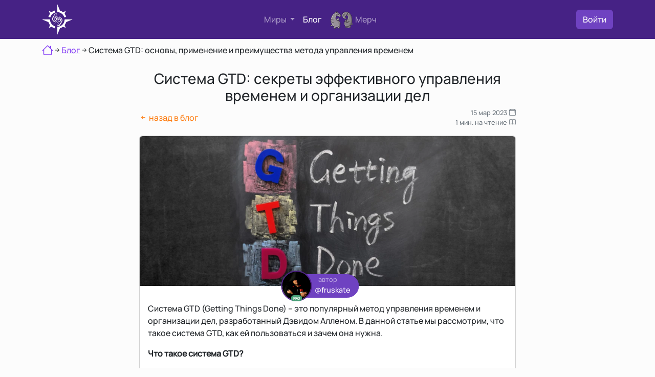

--- FILE ---
content_type: text/html; charset=UTF-8
request_url: https://69un.do/blog/otkrojte-gtd-revolyucionnyj-metod-upravleniya-vremenem-kotoryj-izmenit-vashu-zhizn
body_size: 18203
content:
<!DOCTYPE html>
<html lang="ru">
    <head>
        <meta charset="utf-8">
<title>Система GTD: основы, применение и преимущества метода управления временем</title>
<meta name="description" content="Изучите систему GTD, популярный метод управления временем, который поможет вам организовать свою жизнь, повысить продуктивность и снизить стресс.">
<meta name="title" content="Система GTD: основы, применение и преимущества метода управления временем">
<meta name="author" content="Михаил Фрускейт">
<meta name="viewport" content="width=device-width, initial-scale=1.0">
<meta name="generator" content="October CMS">
<meta name="turbo-visit-control" content="disable" />
<meta property="og:image" content="https://69un.do/storage/app/uploads/public/641/145/43e/thumb_448_1000_400_0_0_crop.webp"/>
                            <meta property="og:image:width" content="1000"/>
                            <meta property="og:image:height" content="400"/><link rel="canonical" href="https://69un.do/blog/otkrojte-gtd-revolyucionnyj-metod-upravleniya-vremenem-kotoryj-izmenit-vashu-zhizn">
<link rel="icon" href="https://69un.do/themes/money/assets/images/favicon.svg" type="image/svg+xml">
<link href="https://69un.do/combine/7e47f01fbf14a3ba05d26e01e2db1ffa-1681801328" rel="stylesheet">
<link rel="stylesheet" href="https://69un.do/plugins/frukt/money/assets/css/upscroll.css?ver=1" />
<link rel="stylesheet" href="https://69un.do/combine/f1d58548a620b6c3d3607fe539fd040f-1736071078" />

    </head>
    <body class="d-flex flex-column min-vh-100">

        <header class="navbar-dark bd-navbar">
    <div class="container">
        <div class="py-2">
            <nav class="d-flex navbar-expand-md justify-content-between align-items-center">
                <div>
                                            <a href="/" class="d-flex align-items-center text-white text-decoration-none">
                            <div class="compaslogo position-relative">
    <svg id="outside" xmlns="http://www.w3.org/2000/svg" width="60px" height="60px" version="1.1" viewBox="0 0 60 60">
        <path d="M35.15 12.69c2.19,0.65 4.19,1.71 5.93,3.05l5.41 -2.23 -2.23 5.41c1.34,1.75 2.4,3.78 3.05,5.98l-3.66 1.05c-1.71,-5.89 -7.2,-10.21 -13.67,-10.21l0 0 0 -3.82 0 0 0 0 0 -11.71 5.16 12.48 0.01 0zm-9.2 3.62c-4.63,1.39 -8.25,5.05 -9.64,9.64l-3.66 -1.05 0 0c0.65,-2.2 1.71,-4.23 3.09,-5.98l-2.23 -5.41 5.37 2.23c1.78,-1.38 3.78,-2.44 5.97,-3.05l1.1 3.62zm-10.21 13.71l0 0c0,6.43 4.31,11.92 10.21,13.67l-1.1 3.62 0 0.04c-2.19,-0.65 -4.19,-1.71 -5.98,-3.09l-5.36 2.24 2.23 -5.41c-1.38,-1.75 -2.44,-3.75 -3.09,-5.9l-12.45 -5.17 11.72 0 0 0 3.82 0 0 0zm14.24 14.24l0 0c7.89,0 14.28,-6.39 14.28,-14.24l3.78 0 11.75 0 -12.48 5.17c-0.65,2.15 -1.71,4.15 -3.05,5.89l2.23 5.41 -5.41 -2.23c-1.74,1.38 -3.74,2.4 -5.93,3.05l-5.17 12.49 0 -11.72 0 0 0 -3.82 0 0z"/>
    </svg>
    <div class="position-absolute top-50 start-50 translate-middle">
        <svg id="inside" xmlns="http://www.w3.org/2000/svg" width="20px" height="26px" version="1.1" viewBox="0 0 20.16 25.6">
            <path d="M9.59 0.59c-0.59,0.16 -1.38,0.24 -2.28,0.24 -0.04,0 -0.16,0 -0.39,-0.08l2.67 -0.16zm-5.11 16.42c-0.83,-0.23 -1.61,-0.63 -2.28,-1.22 -1.02,-0.9 -1.65,-2.12 -1.96,-3.61l-0.04 0.08c0,0.04 0.08,0.31 0.19,0.78 0.16,0.71 0.55,1.46 1.14,2.17 0.63,0.74 1.3,1.25 1.97,1.57 0.27,0.12 0.59,0.23 0.9,0.31l-0.08 0.08c-0.98,-0.27 -1.81,-0.79 -2.55,-1.53 -1.14,-1.18 -1.73,-2.67 -1.73,-4.44 0,-0.71 0.08,-1.38 0.24,-2.01 0.19,-0.62 0.7,-1.61 1.53,-2.94 0.63,-0.98 1.29,-1.97 1.92,-2.95 0.36,-0.59 0.71,-1.18 1.06,-1.81 0.48,-0.66 0.95,-1.14 1.5,-1.45 0,0 0.08,0 0.11,0 0.12,0 0.32,0.04 0.59,0.08 -0.07,0.08 -0.31,0.12 -0.7,0.23 -0.32,0.08 -0.55,0.24 -0.67,0.48 -0.35,0.66 -0.94,1.65 -1.73,2.94l0.04 0.04c0.08,-0.08 0.47,-0.71 1.22,-1.96 0.59,-0.95 1.06,-1.46 1.45,-1.46 0.08,0 0.91,0 2.52,0.04 -0.16,0.08 -0.71,0.12 -1.62,0.12 -0.78,0.04 -1.25,0.12 -1.41,0.31 -0.04,0.08 -0.08,0.2 -0.16,0.32 -0.08,0.23 -0.11,0.35 -0.11,0.39l0.07 -0.08c-0.07,0.16 -0.19,0.36 -0.39,0.63 0.16,-0.2 0.24,-0.35 0.28,-0.55 -0.55,0.94 -1.03,1.69 -1.46,2.2l-0.04 0.12 0.24 -0.04c0.27,-0.39 0.67,-0.98 1.18,-1.81 -0.32,0.83 -0.87,1.81 -1.69,3.03 -1.02,1.49 -1.65,2.47 -1.93,2.98 -0.59,1.14 -0.9,2.28 -0.9,3.34 0,1.69 0.67,3.03 2.04,3.97l0 0c-1.26,-0.98 -1.92,-2.35 -1.92,-4.2 0,-0.87 0.19,-1.69 0.59,-2.48 0.15,-0.39 0.59,-1.14 1.29,-2.2l0.04 0.08c0.24,-0.35 0.47,-0.75 0.71,-1.14 0.35,-0.55 0.63,-0.9 0.79,-1.02l0 0.12c-0.36,0.74 -0.63,1.33 -0.87,1.73 -0.47,0.74 -0.9,1.45 -1.37,2.2 -0.52,0.9 -0.79,1.73 -0.79,2.43 0,1.42 0.39,2.64 1.14,3.54 0.71,0.86 1.57,1.34 2.67,1.49l-0.39 0.44c-0.08,0 -0.12,0 -0.16,0 0.04,0.03 0.08,0.03 0.12,0.03l-0.59 0.63 0 0zm6.44 -6.95c-0.04,-0.39 -0.11,-0.79 -0.27,-1.1 -0.24,-0.63 -0.75,-1.22 -1.53,-1.77 -0.79,-0.55 -1.54,-0.86 -2.2,-0.86l-0.2 0.23 -0.16 -0.2 -0.08 0.04c-0.35,0 -0.51,-0.11 -0.55,-0.35l0.28 -0.39 -0.12 -0.2 0.28 -0.04c0.43,-0.59 0.98,-1.33 1.65,-2.2l-0.44 0.67 0 0.04 1.38 -1.73 0.04 0.08c0.19,-0.28 0.47,-0.67 0.86,-1.14l0 0.12c-0.19,0.39 -0.47,0.86 -0.9,1.45 -0.55,0.87 -0.91,1.34 -0.98,1.49l0 0 1.57 -2.08 0 0.12 -2.08 3.18c2.31,0.55 3.77,1.77 4.36,3.66l-0.75 0.78c-0.08,-0.51 -0.24,-0.98 -0.47,-1.37 -0.35,-0.63 -0.94,-1.22 -1.77,-1.73 -0.59,-0.4 -1.22,-0.55 -1.89,-0.55 2.28,0.51 3.62,1.77 4.05,3.77l-0.08 0.08 0 0zm-1.53 1.18c0,0.19 -0.04,0.35 -0.04,0.51l-2.28 2.47c-0.27,0.08 -0.51,0.12 -0.82,0.12 -1.34,0 -2.2,-0.75 -2.56,-2.16 0.44,1.37 1.3,2.04 2.52,2.04 0.35,0 0.71,-0.04 1.02,-0.19 -0.75,0.08 -1.06,0.11 -0.98,0.11 -0.63,0 -1.22,-0.19 -1.73,-0.62 -0.51,-0.48 -0.75,-0.99 -0.75,-1.62 0,0 0.04,-0.23 0.16,-0.66 -0.12,-0.12 -0.16,-0.28 -0.16,-0.47 0,-0.16 0.04,-0.28 0.12,-0.36 0,0 0,0.16 0,0.39 0,0.08 0.04,0.24 0.04,0.44l0.12 0.08 0 0.07c0,0.32 0.04,0.59 0.19,0.87 0,-0.04 0,-0.08 0,-0.08 0,-0.08 0,-0.2 -0.04,-0.31 -0.04,-0.16 -0.07,-0.28 -0.07,-0.36 0.11,0 0.15,0.04 0.19,0.12 0.28,0.63 0.47,1.02 0.59,1.14 0.28,0.31 0.67,0.51 1.22,0.51 0.47,0 0.94,-0.2 1.34,-0.59 0.39,-0.35 0.58,-0.79 0.58,-1.26 0,-0.82 -0.27,-1.41 -0.86,-1.77l-0.04 0c0.55,0.52 0.83,1.07 0.83,1.66 0,0.03 -0.04,0.15 -0.12,0.35l0.04 -0.2c0,-0.55 -0.16,-1.02 -0.47,-1.41 -0.32,-0.4 -0.75,-0.59 -1.3,-0.59 -0.39,0 -0.71,0.12 -0.94,0.31 -0.16,0.12 -0.36,0.4 -0.63,0.83 -0.08,-0.04 -0.12,-0.08 -0.12,-0.2 0,-0.27 0.12,-0.55 0.43,-0.9l0 -0.04c-0.47,0.35 -0.7,0.86 -0.7,1.57l-0.04 0.04 -0.12 -0.12c0.04,-0.12 0.04,-0.27 0.04,-0.55l0 -0.55 -0.08 0.08 0 -0.2 0.08 -0.08 0.04 0.2c0.11,-0.24 0.27,-0.43 0.55,-0.63l-0.16 -0.12c-0.04,0.04 -0.24,0.2 -0.55,0.59 0,-0.43 0.35,-0.78 0.94,-1.06 0.55,-0.27 1.02,-0.39 1.54,-0.39 0.47,0 0.94,0.24 1.41,0.67 0.39,0.35 0.71,0.78 0.94,1.26l0.04 -0.04c-0.31,-0.67 -0.63,-1.1 -0.94,-1.38 -0.39,-0.39 -0.94,-0.55 -1.57,-0.55 -0.28,0 -0.55,0.04 -0.79,0.12l-0.16 0 0 -0.08 -1.02 0.47c0.04,-0.27 0.28,-0.51 0.75,-0.71 0.39,-0.19 0.75,-0.27 1.06,-0.27 0.2,0 0.51,0.08 0.94,0.2 0.2,0.07 0.4,0.11 0.63,0.19 0.24,0.08 0.43,0.2 0.55,0.32 0.32,0.31 0.59,0.74 0.79,1.29 0.23,0.55 0.35,1.02 0.35,1.5l0 0z"/>
            <path d="M11.39 24.56l-0.47 0 0 -0.04 0.47 0.04zm8.73 -10.61c0,0.9 -0.16,1.69 -0.43,2.39 -0.24,0.63 -0.52,1.26 -0.95,1.85 -0.47,0.75 -1.26,1.89 -2.24,3.38 -0.31,0.51 -0.63,1.06 -0.9,1.57 -0.39,0.63 -0.79,1.1 -1.1,1.46 -0.08,0.07 -0.24,0.15 -0.47,0.27 -0.24,0.08 -0.4,0.2 -0.51,0.32l0.11 -0.16c-0.59,0.08 -0.86,0.12 -0.86,0.12 -0.35,0 -0.75,-0.08 -1.18,-0.28 -0.47,-0.2 -0.75,-0.27 -0.94,-0.27 -0.2,-0.24 -0.43,-0.55 -0.75,-0.99 0.39,-0.66 1.02,-1.65 1.89,-2.9l0.15 -0.04 0 0.11c-0.19,0.4 -0.74,1.42 -1.69,3.07l2.64 -4.24c-0.24,-0.04 -0.67,-0.08 -1.18,-0.2 -1.1,-0.32 -1.97,-1.02 -2.63,-2.12 -0.28,-0.44 -0.51,-0.91 -0.67,-1.38l0.63 -0.71c0.15,0.63 0.39,1.26 0.74,1.85 0.63,0.98 1.38,1.57 2.32,1.85 0.16,0.04 0.36,0.12 0.55,0.27 0.47,0.04 0.63,0.04 0.51,0.04l0.12 -0.15 0.04 0.11 -0.04 0.04 0.16 0c0.04,-0.12 0.15,-0.23 0.27,-0.47 0,0.12 -0.08,0.32 -0.19,0.51 0.07,0 0.19,0 0.27,0 0.12,0 0.16,0.04 0.2,0.12 -0.04,0.04 -0.2,0.08 -0.47,0.08l-0.08 0c-0.2,0.35 -0.51,0.86 -0.98,1.57l-0.04 0 0.9 -1.57 -0.12 0c-0.51,0.74 -1.02,1.73 -1.53,2.91l0.12 -0.16 0.04 0.04c-0.08,0.15 -0.16,0.35 -0.36,0.59 0,-0.08 0.04,-0.2 0.16,-0.44 -0.27,0.52 -0.55,0.99 -0.86,1.42l0.19 0c0.16,-0.31 0.36,-0.63 0.63,-1.02l0.04 0 0 0.04 -0.43 1.02c0.94,0 1.37,0 1.26,-0.04 0.35,0.04 0.7,0.16 1.1,0.39 0.03,-0.12 0.07,-0.31 0.19,-0.55l-0.16 0.12 -0.07 -0.04 0.04 -0.12c-0.87,0.04 -1.38,0.04 -1.5,0.04 -0.31,0 -0.51,-0.04 -0.59,-0.08 0.12,-0.08 0.44,-0.15 0.91,-0.23 0.35,0 0.66,-0.04 1.02,-0.08 0.51,-0.75 1.3,-1.93 2.28,-3.46 0.23,-0.39 0.63,-1.06 1.14,-1.88 0.31,-0.44 0.63,-0.87 0.9,-1.3 0.35,-0.51 0.59,-0.98 0.71,-1.38 0.12,-0.39 0.19,-0.86 0.19,-1.37 0,-1.38 -0.47,-2.52 -1.41,-3.46 -0.75,-0.75 -1.65,-1.18 -2.75,-1.34l0.94 -1.06c1.1,0.24 2.05,0.79 2.87,1.65 1.14,1.18 1.69,2.64 1.69,4.37 0,0.9 -0.2,1.76 -0.59,2.59 -0.2,0.51 -0.63,1.26 -1.34,2.32l0 0.11c0.67,-0.94 1.14,-1.72 1.42,-2.35 0.39,-0.87 0.59,-1.73 0.59,-2.67 0,-1.26 -0.28,-2.4 -0.87,-3.5 0.63,0.9 0.95,2.04 0.95,3.42l0 0zm-2.83 -0.24c0,-0.51 -0.12,-1.1 -0.39,-1.69 -0.32,-0.63 -0.67,-1.06 -1.1,-1.25 -0.79,-0.32 -1.38,-0.48 -1.73,-0.48 -0.28,0 -0.55,0.04 -0.79,0.12l-0.63 0.71 0.59 -0.32 0.04 0.12 0.12 0c0.08,0 0.23,0 0.39,-0.04 0.2,-0.08 0.36,-0.08 0.43,-0.08 1.22,0 2.09,0.63 2.52,1.93l0 0.04c-0.2,-0.47 -0.51,-0.9 -0.98,-1.3 -0.47,-0.43 -0.99,-0.63 -1.42,-0.63 -0.47,0 -0.98,0.12 -1.49,0.36 -0.2,0.08 -0.35,0.19 -0.51,0.27l-0.39 0.43c-0.04,0.12 -0.04,0.24 -0.04,0.36 0.11,-0.16 0.31,-0.36 0.51,-0.55l0.19 0.12c-0.27,0.11 -0.43,0.27 -0.51,0.51 -0.04,0.11 -0.08,0.35 -0.08,0.7 0,0.04 0,0.12 -0.04,0.24 0,0.08 0,0.16 0,0.2 0,0.04 0.04,0.11 0.12,0.19 0.08,-0.7 0.32,-1.25 0.71,-1.61l0.08 0.04c-0.12,0.04 -0.24,0.2 -0.36,0.36 -0.11,0.19 -0.15,0.35 -0.15,0.51 0,0.04 0,0.11 0.04,0.19l0.11 0c0.28,-0.43 0.48,-0.7 0.59,-0.82 0.24,-0.16 0.55,-0.28 0.95,-0.28 1.14,0 1.73,0.71 1.69,2.12 0.08,-0.15 0.11,-0.27 0.11,-0.39 0,-0.55 -0.23,-1.06 -0.74,-1.53l0 0c0.59,0.31 0.86,0.9 0.86,1.81 0,0.47 -0.19,0.86 -0.63,1.18 -0.39,0.35 -0.82,0.51 -1.29,0.51 -0.47,0 -0.91,-0.16 -1.18,-0.44 -0.2,-0.15 -0.36,-0.43 -0.51,-0.78 -0.12,-0.32 -0.2,-0.47 -0.24,-0.47l0 0.47 0.04 0.16 0 0.07c-0.12,-0.27 -0.2,-0.59 -0.2,-0.94l-0.07 -0.04c-0.04,-0.12 -0.04,-0.39 -0.04,-0.78l-0.04 0 -0.12 0.31 0.16 0.47c-0.04,0.2 -0.04,0.35 -0.04,0.47l-0.08 -0.04c0,0.16 -0.04,0.24 -0.04,0.24 0,0.63 0.27,1.18 0.78,1.57 0.52,0.43 1.07,0.63 1.73,0.63 -0.08,0 0.24,-0.04 0.95,-0.08 -0.24,0.12 -0.59,0.16 -1.03,0.16 -1.21,0 -2.04,-0.67 -2.47,-2.01l-0.08 0c0.39,1.38 1.26,2.09 2.63,2.09 0.87,0 1.61,-0.32 2.2,-0.91 0.59,-0.59 0.87,-1.33 0.87,-2.2l0 0zm-5.23 -1.45l-0.11 0.12 0 0.15c0.03,-0.11 0.07,-0.19 0.11,-0.27zm-2.9 2.83c0.19,1.37 0.94,2.51 2.23,3.38l-0.07 -0.04c-1.3,-0.83 -2.05,-1.93 -2.24,-3.26l0.08 -0.08 0 0zm3.85 4.36c-0.95,-0.12 -1.73,-0.39 -2.36,-0.83 0.16,0.16 0.55,0.36 1.1,0.59 0.55,0.2 0.94,0.32 1.18,0.32l0.08 -0.08 0 0zm-1.69 4.75c-0.08,-0.04 -0.12,-0.08 -0.16,-0.11 -0.04,-0.04 -0.12,-0.08 -0.2,-0.08 -0.08,0 -0.15,0.08 -0.19,0.19 0.04,0 0.11,0 0.27,0 0.12,0 0.2,0 0.28,0l0 0zm7.62 -9.43c-0.08,0.63 -0.75,1.97 -2.12,4.05 -1.77,2.75 -2.68,4.17 -2.75,4.28 0.51,-0.78 1.25,-1.92 2.28,-3.45 0.78,-0.99 1.29,-1.73 1.65,-2.28 0.59,-1.02 0.9,-1.89 0.94,-2.6z"/>
            <path d="M15.4 8.02c-6.99,7.89 -7.23,8.25 -13.91,15.44 9.32,-11.2 12.42,-14.58 13.17,-15.6l0.74 0.16z"/>
            <path d="M4.32 17.17c7.04,-7.9 7.27,-8.25 13.95,-15.44 -9.35,11.24 -12.45,14.58 -13.16,15.6l-0.79 -0.16 0 0z"/>
        </svg>
    </div>

</div>                        </a>
                                    </div>
                <div class="d-none d-md-block">
                    <ul class="navbar-nav me-auto mb-2 mb-lg-0 align-items-center">
                        <li class="nav-item me-3 dropdown">
                            <a class="nav-link dropdown-toggle" href="#" role="button" data-bs-toggle="dropdown" aria-expanded="false">
                                Миры
                            </a>
                            <ul class="dropdown-menu dropdown-menu-dark">
                                <li>
                                    <a class="dropdown-item " href="https://69un.do/goals">
                                        <i class="bi bi-compass"></i> <span class="d-inline ms-2">Мир целей</span>
                                    </a>
                                </li>
                                <li>
                                    <a class="dropdown-item " href="https://69un.do/habits">
                                        <i class="bi bi-arrow-repeat"></i> <span class="d-inline ms-2">Мир привычек</span>
                                    </a>
                                </li>
                                <li>
                                    <a class="dropdown-item " href="https://69un.do/lists">
                                        <i class="bi bi-list-check"></i> <span class="d-inline ms-2">Мир списков</span>
                                    </a>
                                </li>
                                <li>
                                    <a class="dropdown-item " href="https://69un.do/books">
                                        <i class="bi bi-book"></i> <span class="d-inline ms-2">Мир книг</span>
                                    </a>
                                </li>
                                                            </ul>
                        </li>
                                                <li class="nav-item me-3">
                            <a class="nav-link position-relative active" href="/blog">Блог </a>
                        </li>
                        <li class="nav-item me-3">
                            <a class="nav-link merch-icon" href="/merch">
                                <div class="d-flex justify-content-start align-items-center">
                                    <div class="me-1"><img src="https://69un.do/themes/money/assets/images/merch-icon.webp" alt="Иконка мерча" width="45px" height="35px"></div>
                                    <div>Мерч</div>
                                </div>
                            </a>
                        </li>
                    </ul>
                </div>
                <div class="d-flex justify-content-start align-items-center">
                    <div>
                            <a class="btn btn-primary" href="/login">Войти</a>
                    </div>
                    <div class="d-block d-md-none ms-3">
                        <a role="button" id="mobileMenuButton" class="text-white" type="button" data-bs-toggle="collapse" data-bs-target="#mobileMenu" aria-controls="mobileMenu" aria-expanded="false" aria-label="Toggle navigation">
                            <svg id="menuButtonHamburger" xmlns="http://www.w3.org/2000/svg" width="45" height="45" fill="currentColor" class="bi bi-list" viewBox="0 0 16 16">
                                <path fill-rule="evenodd" d="M2.5 12a.5.5 0 0 1 .5-.5h10a.5.5 0 0 1 0 1H3a.5.5 0 0 1-.5-.5zm0-4a.5.5 0 0 1 .5-.5h10a.5.5 0 0 1 0 1H3a.5.5 0 0 1-.5-.5zm0-4a.5.5 0 0 1 .5-.5h10a.5.5 0 0 1 0 1H3a.5.5 0 0 1-.5-.5z"/>
                            </svg>
                            <svg id="menuButtonClose" style="display: none" xmlns="http://www.w3.org/2000/svg" width="45" height="45" fill="currentColor" class="bi bi-x" viewBox="0 0 16 16">
                                <path d="M4.646 4.646a.5.5 0 0 1 .708 0L8 7.293l2.646-2.647a.5.5 0 0 1 .708.708L8.707 8l2.647 2.646a.5.5 0 0 1-.708.708L8 8.707l-2.646 2.647a.5.5 0 0 1-.708-.708L7.293 8 4.646 5.354a.5.5 0 0 1 0-.708z"/>
                            </svg>
                        </a>
                    </div>
                </div>
            </nav>
            <div class="collapse navbar-collapse" id="mobileMenu">
                <hr>
                <div class="d-flex justify-content-start align-items-center m-0 p-0">
                    <div class="text-white fw-bold d-flex justify-content-center align-items-center flex-column" style="border: 1px solid #ffffff; border-right: none; padding: 55px 8px; margin-right: 12px">
                        <div>М</div>
                        <div>И</div>
                        <div>Р</div>
                        <div>Ы</div>
                    </div>
                    <div class="row row-cols-1 align-items-center justify-content-center flex-fill">
                        <div class="col position-relative" style="background-color: #002095; border-bottom: dashed 1px #ccc">
                            <div class="h-100 d-flex justify-content-between align-items-center">
                                <a class="nav-link text-white stretched-link" href="https://69un.do/goals">
                                    <div class="text-center m-4">
                                        <i class="fs-4 bi bi-compass"></i> <span class="d-inline ms-2">Мир целей</span>
                                    </div>
                                </a>
                                <i class="fs-3 text-white bi bi-caret-right"></i>
                            </div>
                        </div>
                        <div class="col position-relative" style="background-color: #0f3883; border-bottom: dashed 1px #ccc">
                            <div class="h-100 d-flex justify-content-between align-items-center">
                                <a class="nav-link text-white stretched-link" href="https://69un.do/habits">
                                    <div class="text-center m-4">
                                        <i class="fs-4 bi bi-arrow-repeat"></i> <span class="d-inline ms-2">Мир привычек</span>
                                    </div>
                                </a>
                                <i class="fs-3 text-white bi bi-caret-right"></i>
                            </div>
                        </div>
                        <div class="col position-relative" style="background-color: #002095; border-bottom: dashed 1px #ccc">
                            <div class="h-100 d-flex justify-content-between align-items-center">
                                <a class="nav-link text-white stretched-link" href="https://69un.do/lists">
                                    <div class="text-center m-4">
                                        <i class="fs-4 bi bi-list-check"></i> <span class="d-inline ms-2">Мир списков</span>
                                    </div>
                                </a>
                                <i class="fs-3 text-white bi bi-caret-right"></i>
                            </div>
                        </div>
                        <div class="col position-relative" style="background-color: #0f3883;">
                            <div class="h-100 d-flex justify-content-between align-items-center">
                                <a class="nav-link text-white stretched-link" href="https://69un.do/books">
                                    <div class="text-center m-4">
                                        <i class="fs-4 bi bi-book"></i> <span class="d-inline ms-2">Мир книг</span>
                                    </div>
                                </a>
                                <i class="fs-3 text-white bi bi-caret-right"></i>
                            </div>
                        </div>
                    </div>
                </div>

                                <hr>
                <div class="row row-cols-1 align-items-center justify-content-center mt-2">
                    <div class="col position-relative" style="background-color: #36205d;">
                        <div class="h-100 d-flex justify-content-center align-items-center">
                            <a class="nav-link text-white stretched-link" href="https://69un.do/blog">
                                <div class="d-flex justify-content-between align-items-center my-2 ms-2">
                                    <div class="d-flex justify-content-start align-items-center">
                                        <div class="me-2">
                                            <i class="fs-1 bi bi-journal-richtext"></i>
                                        </div>
                                        <div>
                                            <div class="fs-5">Блог</div>
                                            <div style="font-size:80%">
                                                Узнайте лучшие советы о постановке целей, финансовой грамотности и достижении успеха.
                                            </div>
                                        </div>
                                    </div>
                                    <div>
                                        <i class="fs-3 text-white bi bi-caret-right"></i>
                                    </div>

                                </div>
                            </a>
                        </div>
                    </div>
                    <div class="col position-relative mb-4" style="background-color: #660a0a;">
                        <div class="h-100 d-flex justify-content-center align-items-center">
                            <a class="nav-link text-white stretched-link" href="https://69un.do/merch">
                                <div class="d-flex justify-content-start align-items-center m-4">
                                    <div><img src="https://69un.do/themes/money/assets/images/merch-icon.webp" alt="Иконка мерча" width="31.5px" height="24.5px"></div>
                                    <div>Мерч</div>
                                </div>
                            </a>
                        </div>
                    </div>
                </div>
            </div>
        </div>
    </div>
</header>                <!--page-->
                <main class="mb-3">
                            <div class="d-none d-md-block container mb-3 mt-2">
                    
        <div class="d-flex justify-content-start align-items-center" itemscope itemtype="https://schema.org/BreadcrumbList">
            <div class="mb-1" itemprop="itemListElement" itemscope
                 itemtype="https://schema.org/ListItem">
                <a itemprop="item" href="/">
                    <meta itemprop="name" content="69un.do" />
                    <svg xmlns="http://www.w3.org/2000/svg" width="22" height="22" fill="currentColor" class="bi bi-house" viewBox="0 0 16 16">
                        <path d="M8.707 1.5a1 1 0 0 0-1.414 0L.646 8.146a.5.5 0 0 0 .708.708L2 8.207V13.5A1.5 1.5 0 0 0 3.5 15h9a1.5 1.5 0 0 0 1.5-1.5V8.207l.646.647a.5.5 0 0 0 .708-.708L13 5.793V2.5a.5.5 0 0 0-.5-.5h-1a.5.5 0 0 0-.5.5v1.293L8.707 1.5ZM13 7.207V13.5a.5.5 0 0 1-.5.5h-9a.5.5 0 0 1-.5-.5V7.207l5-5 5 5Z"/>
                    </svg>
                </a>
                <meta itemprop="position" content="1" />
            </div>
                                                            <svg xmlns="http://www.w3.org/2000/svg" width="16" height="16" fill="currentColor" class="bi bi-arrow-right-short" viewBox="0 0 16 16">
                        <path fill-rule="evenodd" d="M4 8a.5.5 0 0 1 .5-.5h5.793L8.146 5.354a.5.5 0 1 1 .708-.708l3 3a.5.5 0 0 1 0 .708l-3 3a.5.5 0 0 1-.708-.708L10.293 8.5H4.5A.5.5 0 0 1 4 8z"/>
                    </svg>
                    <div itemprop="itemListElement" itemscope
                         itemtype="https://schema.org/ListItem">
                        <a itemprop="item" href="https://69un.do/blog">
                            <span itemprop="name">Блог</span>
                        </a>
                        <meta itemprop="position" content="2" />
                    </div>
                                                            <svg xmlns="http://www.w3.org/2000/svg" width="16" height="16" fill="currentColor" class="bi bi-arrow-right-short" viewBox="0 0 16 16">
                <path fill-rule="evenodd" d="M4 8a.5.5 0 0 1 .5-.5h5.793L8.146 5.354a.5.5 0 1 1 .708-.708l3 3a.5.5 0 0 1 0 .708l-3 3a.5.5 0 0 1-.708-.708L10.293 8.5H4.5A.5.5 0 0 1 4 8z"/>
            </svg>
            <div>Система GTD: основы, применение и преимущества метода управления временем</div>
        </div>


                </div>
                            <div class="container mt-4">
    <div class="row">
        <div class="col-12 col-md-8 offset-md-2">
            <h1 class="h3 text-center">Система GTD: секреты эффективного управления временем и организации дел</h1>

            <div class="mb-3">
                <div class="d-flex justify-content-between align-items-center">
                    <div>
                        <a class="link-none text-warning" href="https://69un.do/blog">
                            <i class="bi bi-arrow-left-short"></i> <span class="d-inline">назад в блог</span>
                        </a>
                    </div>
                    <div class="text-muted d-flex flex-column align-items-end justify-content-end" style="font-size: 80%">
                        <div>
                            15 мар 2023<span class="ms-1 d-inline"><i class="bi bi-calendar-event"></i></span>
                        </div>
                        <div>
                            1 мин. на чтение<span class="ms-1 d-inline"><i class="bi bi-book"></i></span>
                        </div>
                    </div>
                </div>
            </div>

            <div class="card mb-3">
                <div class="position-relative">
                    <div itemscope itemtype="http://schema.org/ImageObject">
                        <img class="img-fluid rounded-top" src="https://69un.do/storage/app/uploads/public/641/145/43e/thumb_448_1000_400_0_0_crop.webp" itemprop="contentUrl" alt="Откройте GTD: революционный метод управления временем, который изменит вашу жизнь!" />
                                            </div>
                                            <div class="position-absolute top-100 start-50 translate-middle">
                                <div class="my-4 mx-auto">
    <a class="link-none" href="/u/fruskate">
            <div class="border border-primary position-relative rounded-pill text-bg-primary">
                <div class="text-center opacity-50" style="font-size: 80%">автор</div>
                <div class="pb-1 pe-3" style="margin-left: 35px; font-size: 90%">@fruskate</div>
                <div class="position-absolute top-50 start-0 translate-middle">
                                            <div class="position-relative" >
                            <img
                                class="rounded-circle border border-2"
                                src="https://69un.do/storage/app/uploads/public/64f/17f/9e1/thumb_1318_120_120_0_0_crop.png"
                                width="60"
                                height="60"
                                style="border-color: #50208a !important;"
                                alt="аватар пользователя @fruskate">
                                                                                                <span class="position-absolute bottom-0 start-50 translate-middle-x badge rounded-pill bg-success" style="font-size: 7px">
                    PRO
                    <span class="visually-hidden">Продвинутый</span>
                </span>
                                                                                    </div>

                                    </div>
            </div>
    </a>

</div>
                        </div>
                                    </div>
                <div class="card-body mt-3">
                    <p>Система GTD (Getting Things Done) – это популярный метод управления временем и организации дел, разработанный Дэвидом Алленом. В данной статье мы рассмотрим, что такое система GTD, как ей пользоваться и зачем она нужна.</p><p><strong>Что такое система GTD?</strong></p><p>GTD – это сокращение от Getting Things Done (с англ. "добиться выполнения задач"), методика, которая предлагает систематический подход к организации и выполнению задач. Основная цель GTD – помочь пользователям достичь состояния "безмятежного продуктивного настроения", когда у них есть полный контроль над своими обязанностями и они могут легко определить, что делать дальше.</p><p><strong>Как пользоваться системой GTD?</strong></p><ol><li><strong>Соберите все задачи и обязанности</strong></li></ol><p>Начните с составления списка всех ваших текущих задач, проектов и обязанностей. Запишите все, что приходит вам в голову, от важных дел до незначительных заметок.</p><ol start="2"><li><strong>Обработайте и организуйте задачи</strong></li></ol><p>Просмотрите список и определите, какие задачи требуют немедленного выполнения, а какие могут быть отложены. Затем разбейте задачи на более мелкие шаги и определите, какие действия необходимо предпринять для их выполнения.</p><ol start="3"><li><strong>Создайте систему хранения информации</strong></li></ol><p>Создайте систему хранения информации, которая будет содержать все ваши задачи, проекты и обязанности. Это может быть физическая папка, электронный документ или наш проект. Главное – чтобы система была удобной для вас и легко доступной.</p><ol start="4"><li><strong>Планируйте и выполняйте задачи</strong></li></ol><p>Планируйте свой рабочий день, определяя приоритеты и распределяя время на выполнение задач. Выполняйте задачи по одной, сосредотачиваясь на каждом действии и избегая многозадачности.</p><ol start="5"><li><strong>Регулярно пересматривайте и обновляйте список задач</strong></li></ol><p>Периодически просматривайте свой список задач и проектов, добавляя новые элементы и удаляя выполненные. Это поможет вам поддерживать актуальность системы и обеспечивать непрерывный контроль над своим временем и обязанностями.</p><ol start="6"><li><strong>Проводите еженедельный обзор</strong></li></ol><p>Всё же наш проект - идеальное место для <a href="/goals/add">создания цели</a> на неделю и хранения в этих целях своего списка задач и анализа прогресса. Это поможет вам оценить свою продуктивность, выявить возможные проблемы и скорректировать планы при необходимости. А статистика на вашей странице может показать на сколько вы были продуктивны, красивыми квадратами. Посмотрите, к примеру, мою продуктивность (с начала года до середины марта - времени, когда написана эта статья):</p><div class="my-2"><img class="img-fluid fr-fic fr-dii" src="https://69un.do/storage/app/media/uploaded-files/%D0%A1%D0%BD%D0%B8%D0%BC%D0%BE%D0%BA%20%D1%8D%D0%BA%D1%80%D0%B0%D0%BD%D0%B0%202023-03-15%20095718.png"></div><p>Кто молодец? Я молодец! Отвлекся, продолжаем...</p><p><strong>Зачем нужна система GTD?</strong></p><p>Система GTD предлагает ряд преимуществ для повышения продуктивности и улучшения управления временем:</p><ol><li><strong>Контроль над задачами и проектами</strong></li></ol><p>GTD помогает установить контроль над вашими задачами и проектами, обеспечивая полный обзор всех ваших обязанностей и позволяя легко определить приоритеты.</p><ol start="2"><li><strong>Снижение стресса и улучшение фокусировки</strong></li></ol><p>Систематический подход GTD к организации задач помогает снизить уровень стресса, связанного с неопределенностью и непрерывной многозадачностью. В результате вы можете сосредоточиться на выполнении конкретных задач и достижении своих целей.</p><ol start="3"><li><strong>Повышение продуктивности</strong></li></ol><p>Используя систему GTD, вы обеспечиваете постоянное выполнение задач, что ведет к повышению вашей продуктивности и эффективности в работе.</p><ol start="4"><li><strong>Гибкость и адаптивность</strong></li></ol><p>Система GTD может быть адаптирована под ваши индивидуальные потребности и предпочтения, что делает ее универсальным и гибким инструментом управления временем.</p><p>Выходит что система GTD является мощным методом управления временем и организации дел, который поможет вам достичь успеха в личной и профессиональной жизни. Применяя принципы GTD, вы сможете улучшить свою продуктивность, снизить уровень стресса и получить полный контроль над своими задачами и проектами.&nbsp;</p>
                    <div id="FireWater"></div>
                    <hr>
                    <div class="d-flex justify-content-between align-items-center text-muted">
                        <div class="d-flex justify-content-start align-items-center">
                            <div></div>
                            <div id="commentsButton" class="me-2">
                                <a href="javascript:" onclick="showComments();" class="btn btn-outline-primary rounded-pill">
    <i class="bi bi-chat-square-text"></i></a>

                            </div>
                            <div id="likesButton">
                                <a href="javascript:" class="btn  btn-outline-danger rounded-pill" data-request="onLikePublication" data-request-flash data-attach-loading>
    <i class="bi bi-heart"></i></a>
                            </div>
                        </div>
                        <div class="d-flex justify-content-start align-items-center">
                            <div>
                                <i class="bi bi-eye"></i>  <span class="ms-1 d-inline">890</span>
                            </div>
                        </div>
                    </div>
                </div>
                <div id="comments" style="display: none">
                    <hr class="m-0">
                    <div class="px-3 py-2">
                        <div id="postComments">
                                                    </div>
                                                    <div id="alertAuthComment" class="alert alert-info mt-3 p-2 text-center" style="font-size: 80%">Авторизуйтесь, чтобы оставлять свои комментарии...</div>
                                            </div>
                </div>
            </div>
        </div>
    </div>
    <div class="text-center text-muted mb-3">
        <hr class="w-25 mx-auto">
        Подпишись, чтобы не пропустить новинки:
                            
<div class="d-flex justify-content-center align-items-center my-2">
    <div class="m-1">
        <a href="https://instagram.com/69un.do" rel="nofollow" target="_blank">
            <img src="https://69un.do/themes/money/assets/images/icons/rounded/ig_color.svg" width="32" height="32" alt="IG">
        </a>
    </div>
    <div class="m-1">
        <a href="https://www.youtube.com/@69undo" rel="nofollow" target="_blank">
            <img src="https://69un.do/themes/money/assets/images/icons/rounded/yt_color.svg" width="32" height="32" alt="YT">
        </a>
    </div>
    <div class="m-1">
        <a href="https://t.me/sixtynineUuDotDo" rel="nofollow" target="_blank">
            <img src="https://69un.do/themes/money/assets/images/icons/rounded/tg_color.svg" width="32" height="32" alt="TG">
        </a>
    </div>
    <div class="m-1">
        <a href="https://vk.ru/69undo" rel="nofollow" target="_blank">
            <img src="https://69un.do/themes/money/assets/images/icons/rounded/vk_color.svg" width="32" height="32" alt="VK">
        </a>
    </div>
    <div class="m-1">
        <a href="https://twitter.com/69undo" rel="nofollow" target="_blank">
            <img src="https://69un.do/themes/money/assets/images/icons/rounded/tw_color.svg" width="32" height="32" alt="VK">
        </a>
    </div>
</div>        <hr class="w-25 mx-auto">
    </div>
            <div class="mb-3">
            <div class="mb-2">
                <div class="text-center text-muted">Другие не менее увлекательные публикации из блога:</div>
            </div>
                            <div class="card more-card mb-2 position-relative" style="max-height: 180px;">
            <div class="d-flex justify-content-start align-items-top overflow-hidden position-relative">
            <div class="more-image left">
                <a class="stretched-link" href="https://69un.do/blog/kak-najti-motivaciyu">
                    <img src="https://69un.do/storage/app/uploads/public/635/0c4/a31/thumb_84_360_360_0_0_crop.webp" alt="Как найти мотивацию" class="rounded-start" width="180" height="180" />
                </a>
            </div>
            <div class="more-text w-100 p-2">
                <a class="stretched-link link-none" href="https://69un.do/blog/kak-najti-motivaciyu">
                    <div class="fw-bold text-uppercase">Как найти мотивацию</div>
                </a>
                <div class="text-muted" style="font-size: 80%">
                    <i class="fs-6 bi bi-calendar-event"></i> <span class="ms-2 d-inline">20 окт 2022</span>
                </div>
                <div class="more-bar my-1"></div>
                <p>Люди часто тратят время на сожаления по утраченным возможностям, залипают в прошлом, раскапывают старые травмы, чтобы “покопаться” в них, вместо того, чтобы двигаться вперёд. В этой публикации есть упражнение, направленное не на прошлое, а на будущее - оно поможет понять, чего ты хочешь на самом деле и найти мотивацию для достижения целей. Забирай скорее...</p>
            </div>
        </div>
        </div>
                            <div class="card more-card mb-2 position-relative" style="max-height: 180px;">
                <div class="d-flex justify-content-end align-items-top overflow-hidden position-relative">
            <div class="order-last more-image right">
                <a class="stretched-link" href="https://69un.do/blog/preimushchestva-i-nedostatki-onlajn-i-oflajn-setevyh-vzaimodejstvij">
                    <img src="https://69un.do/storage/app/uploads/public/64d/e02/ce4/thumb_1236_360_360_0_0_crop.webp" alt="Преимущества и недостатки онлайн и офлайн сетевых взаимодействий" class="rounded-end" width="180" height="180" />
                </a>
            </div>
            <div class="more-text w-100 p-2">
                <a class="stretched-link link-none" href="https://69un.do/blog/preimushchestva-i-nedostatki-onlajn-i-oflajn-setevyh-vzaimodejstvij">
                    <div class="fw-bold text-uppercase">Преимущества и недостатки онлайн и офлайн сетевых взаимодействий</div>
                </a>
                <div class="text-muted" style="font-size: 80%">
                    <i class="fs-6 bi bi-calendar-event"></i> <span class="ms-2 d-inline">17 авг 2023</span>
                </div>
                <div class="more-bar my-1"></div>
                <p>В эпоху глобализации и цифровизации нашей жизни сетевые взаимодействия играют ключевую роль в достижении целей и успеха. Однако какие методы взаимодействия более эффективны – онлайн или офлайн? Давайте рассмотрим преимущества и недостатки каждого из них.</p>
            </div>

        </div>
    </div>
                            <div class="card more-card mb-2 position-relative" style="max-height: 180px;">
            <div class="d-flex justify-content-start align-items-top overflow-hidden position-relative">
            <div class="more-image left">
                <a class="stretched-link" href="https://69un.do/blog/osnovy-uspeha-obshchie-principy-kotorye-pomogut-vam-dobitsya-rezultatov">
                    <img src="https://69un.do/storage/app/uploads/public/642/588/988/thumb_584_360_360_0_0_crop.webp" alt="Основы успеха: общие принципы, которые помогут вам добиться результатов" class="rounded-start" width="180" height="180" />
                </a>
            </div>
            <div class="more-text w-100 p-2">
                <a class="stretched-link link-none" href="https://69un.do/blog/osnovy-uspeha-obshchie-principy-kotorye-pomogut-vam-dobitsya-rezultatov">
                    <div class="fw-bold text-uppercase">Основы успеха: общие принципы, которые помогут вам добиться результатов</div>
                </a>
                <div class="text-muted" style="font-size: 80%">
                    <i class="fs-6 bi bi-calendar-event"></i> <span class="ms-2 d-inline">31 мар 2023</span>
                </div>
                <div class="more-bar my-1"></div>
                <p>В наши дни успех стал мерилом личного и профессионального развития. Многие люди стремятся к нему, но не все знают, как добиться желаемых результатов. В этой статье мы представим вам общие принципы успеха, которые помогут вам достичь своих целей и начать новую главу своей жизни.</p>
            </div>
        </div>
        </div>
                            <div class="card more-card mb-2 position-relative" style="max-height: 180px;">
                <div class="d-flex justify-content-end align-items-top overflow-hidden position-relative">
            <div class="order-last more-image right">
                <a class="stretched-link" href="https://69un.do/blog/ot-mechty-k-realnosti-motivaciya-finansovoe-blagopoluchie-i-zhiznennyj-uspeh">
                    <img src="https://69un.do/storage/app/uploads/public/643/53a/067/thumb_700_360_360_0_0_crop.webp" alt="От мечты к реальности: мотивация, финансовое благополучие и жизненный успех" class="rounded-end" width="180" height="180" />
                </a>
            </div>
            <div class="more-text w-100 p-2">
                <a class="stretched-link link-none" href="https://69un.do/blog/ot-mechty-k-realnosti-motivaciya-finansovoe-blagopoluchie-i-zhiznennyj-uspeh">
                    <div class="fw-bold text-uppercase">От мечты к реальности: мотивация, финансовое благополучие и жизненный успех</div>
                </a>
                <div class="text-muted" style="font-size: 80%">
                    <i class="fs-6 bi bi-calendar-event"></i> <span class="ms-2 d-inline">29 апр 2023</span>
                </div>
                <div class="more-bar my-1"></div>
                <p>Узнайте, как развить мотивацию, поставить перед собой правильные цели и достичь финансового благополучия для обеспечения счастливой и успешной жизни. Развитие внутренней мотивации, SMART-цели и стратегии инвестирования – ключевые компоненты Вашего успеха.</p>
            </div>

        </div>
    </div>
                            <div class="card more-card mb-2 position-relative" style="max-height: 180px;">
            <div class="d-flex justify-content-start align-items-top overflow-hidden position-relative">
            <div class="more-image left">
                <a class="stretched-link" href="https://69un.do/blog/kto-chashche-vsego-stradaet-ot-sindroma-zhertvy-i-chto-s-etim-delat">
                    <img src="https://69un.do/storage/app/uploads/public/649/af9/1f0/thumb_1035_360_360_0_0_crop.webp" alt="Кто чаще всего страдает от синдрома жертвы и что с этим делать" class="rounded-start" width="180" height="180" />
                </a>
            </div>
            <div class="more-text w-100 p-2">
                <a class="stretched-link link-none" href="https://69un.do/blog/kto-chashche-vsego-stradaet-ot-sindroma-zhertvy-i-chto-s-etim-delat">
                    <div class="fw-bold text-uppercase">Кто чаще всего страдает от синдрома жертвы и что с этим делать</div>
                </a>
                <div class="text-muted" style="font-size: 80%">
                    <i class="fs-6 bi bi-calendar-event"></i> <span class="ms-2 d-inline">28 июн 2023</span>
                </div>
                <div class="more-bar my-1"></div>
                <p>Эта статья позволит вам понять, кто является основной мишенью синдрома жертвы, и даст вам стратегии, чтобы перестать быть заложником этого явления, а вместо этого творчески использовать его в борьбе за успех.</p>
            </div>
        </div>
        </div>
                    </div>
    </div>

            <div  class="position-relative">
    <div id="upscroll" class="position-fixed btn btn-secondary opacity-25 rounded-pill d-none">
        <i class="fs-3 bi bi-arrow-up-short text-white"></i>
    </div>
</div>
        </main>
        <!--footer-->
        <div class="container-fluid p-0 mt-auto" style="background: none !important;">
    <div class="element-footer">
        <div class="container">
            <div class="d-flex justify-content-center flex-column flex-md-row justify-content-md-between align-items-center">
                <div class="d-flex justify-content-center align-items-center flex-column justify-content-md-start align-items-md-start">
                    <div class="d-flex justify-content-start align-items-center">
                        <div class="me-2">
                            <svg xmlns="http://www.w3.org/2000/svg" xml:space="preserve" width="100px" height="100px" version="1.1" style="shape-rendering:geometricPrecision; text-rendering:geometricPrecision; image-rendering:optimizeQuality; fill-rule:evenodd; clip-rule:evenodd"
                                 viewBox="0 0 90.31 90.34"
                                 xmlns:xlink="http://www.w3.org/1999/xlink"
                                 xmlns:xodm="http://www.corel.com/coreldraw/odm/2003">
                                <defs>
                                    <style type="text/css">
                                        <![CDATA[
                                        .str0 {stroke:#fff;stroke-width:0.1;stroke-miterlimit:22.9256}
                                        .fil0 {fill:#fff}
                                        ]]>
                                    </style>
                                </defs>
                                <g id="Слой_x0020_1">
                                    <metadata id="CorelCorpID_0Corel-Layer"/>
                                    <path class="fil0" d="M44.52 26.62c-0.92,0.25 -2.11,0.38 -3.58,0.38 -0.05,0 -0.24,-0.04 -0.57,-0.11l4.15 -0.27zm-7.96 25.63c-1.32,-0.34 -2.5,-0.97 -3.54,-1.89 -1.59,-1.41 -2.63,-3.3 -3.1,-5.67l-0.02 0.16c0,0.04 0.09,0.45 0.27,1.22 0.23,1.11 0.84,2.23 1.8,3.37 0.97,1.14 1.98,1.95 3.03,2.44 0.45,0.21 0.93,0.38 1.43,0.51l-0.11 0.12c-1.52,-0.43 -2.86,-1.23 -3.99,-2.41 -1.8,-1.85 -2.7,-4.16 -2.7,-6.93 0,-1.1 0.13,-2.14 0.39,-3.12 0.26,-0.98 1.05,-2.51 2.37,-4.61 1,-1.52 1.99,-3.05 2.99,-4.59 0.56,-0.94 1.12,-1.87 1.68,-2.79 0.71,-1.05 1.47,-1.81 2.31,-2.28 0.03,-0.02 0.11,-0.03 0.21,-0.03 0.15,0 0.45,0.05 0.9,0.14 -0.15,0.09 -0.52,0.2 -1.11,0.35 -0.47,0.13 -0.83,0.38 -1.06,0.76 -0.56,1.05 -1.45,2.59 -2.66,4.61l0.03 0.06c0.12,-0.13 0.76,-1.15 1.92,-3.07 0.92,-1.52 1.66,-2.28 2.24,-2.28 0.13,0 1.44,0.02 3.95,0.05 -0.25,0.1 -1.1,0.16 -2.52,0.19 -1.2,0.04 -1.94,0.2 -2.23,0.49 -0.05,0.13 -0.13,0.29 -0.22,0.49 -0.14,0.36 -0.21,0.57 -0.21,0.63l0.13 -0.14c-0.09,0.25 -0.28,0.57 -0.57,0.95 0.2,-0.27 0.33,-0.54 0.38,-0.81 -0.85,1.48 -1.59,2.63 -2.22,3.44l-0.06 0.16 0.33 -0.05c0.42,-0.63 1.03,-1.57 1.84,-2.82 -0.45,1.25 -1.33,2.82 -2.63,4.72 -1.59,2.31 -2.59,3.86 -3.01,4.64 -0.94,1.81 -1.41,3.54 -1.41,5.21 0,2.64 1.06,4.71 3.17,6.21l0.06 0c-2.01,-1.52 -3.01,-3.7 -3.01,-6.54 0,-1.35 0.29,-2.66 0.86,-3.9 0.28,-0.6 0.95,-1.75 2.04,-3.45l0.08 0.16c0.36,-0.59 0.72,-1.19 1.09,-1.79 0.56,-0.88 0.96,-1.41 1.22,-1.57l0 0.16c-0.53,1.16 -0.97,2.05 -1.33,2.69 -0.73,1.15 -1.44,2.3 -2.15,3.44 -0.81,1.43 -1.22,2.69 -1.22,3.77 0,2.27 0.6,4.12 1.79,5.57 1.06,1.32 2.46,2.08 4.18,2.3l-0.67 0.71c-0.08,0 -0.15,0 -0.22,0 0.06,0.01 0.13,0.03 0.19,0.04l-0.91 0.98zm10.06 -10.88c-0.08,-0.62 -0.22,-1.18 -0.42,-1.7 -0.36,-0.98 -1.16,-1.9 -2.41,-2.77 -1.25,-0.87 -2.4,-1.3 -3.45,-1.3l-0.32 0.33 -0.25 -0.3 -0.1 0.05c-0.53,0 -0.8,-0.18 -0.82,-0.54l0.38 -0.6 -0.19 -0.32 0.44 -0.03c0.68,-0.96 1.56,-2.12 2.6,-3.47l-0.68 1.05 0 0.03 2.15 -2.66 0.08 0.08c0.27,-0.41 0.72,-0.99 1.35,-1.73l0 0.16c-0.3,0.62 -0.78,1.38 -1.43,2.31 -0.89,1.3 -1.4,2.06 -1.52,2.28l0 0.02 2.44 -3.25 -0.01 0.15 -3.25 4.97c3.65,0.91 5.92,2.81 6.81,5.72l-1.16 1.26c-0.13,-0.83 -0.37,-1.56 -0.74,-2.19 -0.56,-0.96 -1.48,-1.85 -2.76,-2.67 -0.95,-0.6 -1.92,-0.89 -2.94,-0.87 3.56,0.79 5.65,2.76 6.28,5.9l-0.08 0.09zm-2.42 1.85c0,0.29 -0.03,0.57 -0.07,0.84l-3.56 3.85c-0.39,0.1 -0.8,0.14 -1.23,0.14 -2.14,0 -3.48,-1.11 -4.04,-3.33 0.72,2.13 2.03,3.2 3.93,3.2 0.58,0 1.11,-0.1 1.6,-0.3 -1.14,0.11 -1.64,0.16 -1.52,0.16 -0.99,0 -1.89,-0.34 -2.68,-1.01 -0.8,-0.68 -1.2,-1.52 -1.2,-2.51 0,0 0.08,-0.35 0.25,-1.04 -0.17,-0.14 -0.25,-0.38 -0.25,-0.73 0,-0.25 0.06,-0.44 0.17,-0.57 0.03,0.06 0.04,0.26 0.04,0.63 0,0.16 0.02,0.38 0.08,0.67l0.15 0.14 0 0.14c0,0.48 0.1,0.93 0.29,1.33 0.02,-0.06 0.03,-0.1 0.03,-0.14 0,-0.11 -0.03,-0.27 -0.08,-0.49 -0.05,-0.22 -0.08,-0.39 -0.08,-0.51 0.13,-0.02 0.22,0.02 0.27,0.13 0.45,1 0.76,1.6 0.92,1.82 0.42,0.51 1.05,0.76 1.9,0.76 0.76,0 1.46,-0.29 2.09,-0.87 0.63,-0.58 0.95,-1.25 0.95,-2.01 0,-1.28 -0.45,-2.19 -1.36,-2.74l-0.05 0c0.83,0.82 1.25,1.67 1.25,2.55 0,0.11 -0.06,0.3 -0.16,0.57l0.02 -0.27c0.02,-0.87 -0.21,-1.61 -0.7,-2.22 -0.49,-0.62 -1.16,-0.93 -2.01,-0.93 -0.62,0 -1.11,0.17 -1.49,0.49 -0.24,0.2 -0.56,0.64 -0.98,1.3 -0.14,-0.05 -0.22,-0.17 -0.22,-0.35 0,-0.38 0.24,-0.84 0.71,-1.38l0 -0.06c-0.74,0.53 -1.11,1.34 -1.11,2.45l-0.09 0.08 -0.16 -0.19c0.04,-0.18 0.07,-0.46 0.08,-0.84l-0.02 -0.9 -0.11 0.14 0 -0.33 0.11 -0.08 0.05 0.27c0.18,-0.38 0.47,-0.7 0.87,-0.95l-0.23 -0.19c-0.07,0.02 -0.37,0.32 -0.88,0.9 0.03,-0.65 0.53,-1.21 1.5,-1.66 0.82,-0.4 1.6,-0.6 2.35,-0.6 0.75,0 1.48,0.35 2.22,1.04 0.63,0.56 1.13,1.22 1.5,1.98l0.02 -0.08c-0.47,-1.02 -0.95,-1.74 -1.43,-2.18 -0.64,-0.56 -1.46,-0.84 -2.47,-0.84 -0.44,0 -0.85,0.08 -1.25,0.22l-0.22 0 -0.03 -0.16 -1.54 0.73c0.03,-0.43 0.41,-0.8 1.14,-1.11 0.59,-0.27 1.15,-0.41 1.65,-0.41 0.31,0 0.8,0.1 1.47,0.3 0.32,0.11 0.65,0.21 0.97,0.3 0.38,0.14 0.67,0.31 0.87,0.51 0.51,0.49 0.93,1.16 1.26,2.01 0.34,0.85 0.51,1.63 0.51,2.33z"/>
                                    <path class="fil0" d="M47.34 64.04l-0.76 0 0.05 -0.08 0.71 0.08zm13.59 -16.55c0,1.38 -0.21,2.62 -0.62,3.75 -0.36,0.97 -0.85,1.92 -1.47,2.84 -0.79,1.18 -1.97,2.94 -3.52,5.3 -0.49,0.81 -0.97,1.62 -1.44,2.44 -0.62,0.99 -1.19,1.74 -1.71,2.25 -0.11,0.13 -0.35,0.27 -0.72,0.42 -0.37,0.15 -0.64,0.33 -0.8,0.53l0.16 -0.25c-0.88,0.11 -1.33,0.17 -1.33,0.17 -0.56,0 -1.18,-0.14 -1.86,-0.42 -0.67,-0.28 -1.16,-0.43 -1.45,-0.45 -0.27,-0.33 -0.66,-0.83 -1.16,-1.52 0.63,-1.03 1.61,-2.54 2.95,-4.53l0.22 -0.08 0 0.19c-0.27,0.59 -1.14,2.19 -2.6,4.77l4.12 -6.61c-0.42,-0.03 -1.04,-0.14 -1.87,-0.32 -1.7,-0.49 -3.08,-1.59 -4.13,-3.29 -0.42,-0.69 -0.76,-1.41 -1,-2.16l0.99 -1.11c0.19,1.02 0.58,1.99 1.15,2.91 0.94,1.5 2.16,2.47 3.64,2.9 0.22,0.06 0.5,0.18 0.84,0.38 0.71,0.06 0.97,0.09 0.79,0.11l0.19 -0.27 0.05 0.19 -0.05 0.08 0.21 0c0.09,-0.18 0.24,-0.42 0.44,-0.73 0,0.18 -0.09,0.43 -0.27,0.76 0.12,0 0.26,0 0.4,0 0.17,0.02 0.27,0.08 0.33,0.19 -0.09,0.07 -0.34,0.11 -0.76,0.11l-0.11 0.03c-0.29,0.56 -0.8,1.36 -1.52,2.41l-0.11 0 1.44 -2.44 -0.19 0c-0.79,1.17 -1.59,2.69 -2.39,4.56l0.19 -0.27 0.03 0.05c-0.07,0.25 -0.24,0.57 -0.52,0.95 -0.01,-0.11 0.06,-0.33 0.22,-0.65 -0.4,0.76 -0.85,1.48 -1.35,2.17l0.32 0c0.25,-0.45 0.59,-0.99 1,-1.6l0.06 0 0 0.11 -0.65 1.54c1.46,0 2.11,-0.01 1.95,-0.02 0.54,0.03 1.11,0.23 1.71,0.59 0.04,-0.19 0.14,-0.47 0.3,-0.84l-0.25 0.19 -0.13 -0.05 0.05 -0.19c-1.35,0.03 -2.12,0.05 -2.3,0.05 -0.49,0 -0.81,-0.05 -0.95,-0.16 0.21,-0.13 0.69,-0.24 1.44,-0.33 0.52,-0.03 1.05,-0.08 1.57,-0.13 0.82,-1.2 2.01,-2.99 3.59,-5.38 0.38,-0.66 0.97,-1.65 1.78,-2.96 0.47,-0.67 0.94,-1.34 1.41,-2.01 0.55,-0.8 0.91,-1.53 1.09,-2.2 0.18,-0.6 0.27,-1.3 0.27,-2.12 0,-2.14 -0.72,-3.93 -2.16,-5.37 -1.19,-1.19 -2.62,-1.89 -4.29,-2.09l1.48 -1.67c1.7,0.39 3.18,1.24 4.43,2.56 1.77,1.86 2.66,4.14 2.66,6.84 0,1.4 -0.3,2.75 -0.9,4.06 -0.33,0.74 -1.02,1.94 -2.09,3.61l-0.03 0.16c1.05,-1.48 1.79,-2.7 2.23,-3.66 0.61,-1.34 0.92,-2.74 0.92,-4.21 0,-1.91 -0.46,-3.72 -1.38,-5.42 0.97,1.41 1.46,3.19 1.46,5.34zm-4.37 -0.39c0,-0.82 -0.2,-1.69 -0.62,-2.61 -0.47,-1.04 -1.04,-1.69 -1.71,-1.96 -1.23,-0.51 -2.14,-0.76 -2.74,-0.76 -0.4,0 -0.8,0.07 -1.21,0.21l-0.96 1.08 0.92 -0.48 0.06 0.19 0.19 0c0.12,0 0.33,-0.04 0.62,-0.11 0.29,-0.07 0.5,-0.11 0.62,-0.11 1.94,0 3.26,1.01 3.97,3.01l-0.03 0.06c-0.27,-0.71 -0.77,-1.39 -1.49,-2.03 -0.78,-0.65 -1.53,-0.98 -2.26,-0.98 -0.72,0 -1.5,0.19 -2.33,0.58 -0.3,0.13 -0.56,0.28 -0.76,0.43l-0.6 0.67c-0.08,0.17 -0.11,0.35 -0.1,0.54 0.19,-0.27 0.48,-0.56 0.84,-0.87l0.27 0.17c-0.42,0.2 -0.68,0.47 -0.79,0.81 -0.07,0.2 -0.11,0.57 -0.11,1.11 0,0.09 -0.02,0.21 -0.05,0.36 -0.04,0.14 -0.06,0.24 -0.06,0.29 0,0.11 0.08,0.23 0.22,0.36 0.11,-1.14 0.47,-1.98 1.09,-2.53l0.11 0.06c-0.19,0.08 -0.36,0.28 -0.53,0.58 -0.18,0.3 -0.26,0.55 -0.26,0.76 0,0.09 0.03,0.2 0.11,0.34l0.16 0c0.42,-0.69 0.72,-1.12 0.92,-1.3 0.35,-0.29 0.83,-0.44 1.44,-0.44 1.83,0 2.72,1.11 2.69,3.31 0.11,-0.25 0.16,-0.46 0.16,-0.62 0,-0.87 -0.4,-1.66 -1.19,-2.39l0.05 0c0.87,0.49 1.3,1.43 1.3,2.82 0,0.71 -0.31,1.32 -0.93,1.85 -0.63,0.52 -1.3,0.79 -2.03,0.79 -0.79,0 -1.42,-0.22 -1.89,-0.66 -0.29,-0.28 -0.55,-0.7 -0.76,-1.24 -0.19,-0.47 -0.31,-0.72 -0.38,-0.74l0 0.71 0.05 0.24 0 0.17c-0.2,-0.44 -0.29,-0.93 -0.27,-1.47l-0.12 -0.08c-0.07,-0.2 -0.09,-0.62 -0.07,-1.25l-0.09 0 -0.16 0.49 0.25 0.76c-0.06,0.33 -0.08,0.58 -0.08,0.76l-0.11 -0.08c-0.04,0.23 -0.06,0.35 -0.06,0.35 0,1 0.41,1.83 1.23,2.5 0.76,0.63 1.64,0.95 2.65,0.95 -0.12,0 0.38,-0.05 1.52,-0.14 -0.41,0.18 -0.95,0.27 -1.6,0.27 -1.9,0 -3.2,-1.04 -3.9,-3.12l-0.09 0c0.58,2.15 1.95,3.23 4.1,3.23 1.38,0 2.52,-0.46 3.43,-1.39 0.92,-0.92 1.37,-2.07 1.37,-3.45zm-8.19 -2.24l-0.19 0.16 0 0.25c0.09,-0.18 0.15,-0.32 0.19,-0.41zm-4.52 4.36c0.33,2.19 1.49,3.95 3.49,5.27l-0.14 -0.03c-1.98,-1.29 -3.14,-2.99 -3.48,-5.09l0.13 -0.15zm6.04 6.82c-1.5,-0.2 -2.73,-0.63 -3.69,-1.28 0.25,0.26 0.81,0.55 1.67,0.9 0.86,0.34 1.49,0.51 1.88,0.51l0.14 -0.13zm-2.69 7.43c-0.11,-0.03 -0.19,-0.09 -0.24,-0.17 -0.06,-0.09 -0.15,-0.13 -0.27,-0.13 -0.15,0 -0.26,0.1 -0.35,0.3 0.09,0 0.23,0 0.43,0 0.2,0 0.34,0 0.43,0zm11.91 -14.7c-0.09,0.96 -1.18,3.05 -3.28,6.29 -2.77,4.29 -4.19,6.51 -4.29,6.68 0.76,-1.22 1.95,-3 3.56,-5.35 1.17,-1.54 2.02,-2.74 2.52,-3.61 0.96,-1.59 1.46,-2.93 1.49,-4.01z"/>
                                    <path class="fil0" d="M53.63 38.21c-10.95,12.33 -11.34,12.89 -21.74,24.09 14.56,-17.49 19.4,-22.74 20.55,-24.33l1.19 0.24z"/>
                                    <path class="fil0" d="M36.32 52.51c10.95,-12.34 11.34,-12.89 21.74,-24.09 -14.56,17.49 -19.4,22.73 -20.55,24.32l-1.19 -0.23z"/>
                                    <path class="fil0 str0" d="M52.94 19.07c3.28,0.98 6.29,2.55 8.92,4.6l8.15 -3.37 -3.37 8.15c2.06,2.65 3.65,5.69 4.63,9l-5.5 1.62c-2.63,-8.9 -10.86,-15.39 -20.61,-15.39l-0.02 0 0 -5.75 0 0 0 0 0 -17.69 7.8 18.83zm-13.89 5.49c-6.97,2.06 -12.46,7.55 -14.51,14.52l-5.52 -1.63 -0.01 0c0.98,-3.31 2.57,-6.35 4.63,-9l-3.37 -8.15 8.15 3.37c2.65,-2.06 5.69,-3.65 9,-4.62l1.63 5.51zm-15.39 20.61l0 0c0,9.75 6.49,17.98 15.39,20.61l-1.63 5.51 0 0.01c-3.3,-0.98 -6.35,-2.57 -9,-4.63l-8.15 3.37 3.37 -8.15c-2.04,-2.63 -3.62,-5.64 -4.6,-8.92l-18.8 -7.76 17.66 -0.04 0 0 5.76 0zm21.48 21.49l0.02 0c11.87,0 21.49,-9.62 21.49,-21.49l5.73 0 17.69 0 -18.83 7.8c-0.97,3.27 -2.55,6.29 -4.6,8.92l3.37 8.15 -8.15 -3.37c-2.63,2.05 -5.64,3.63 -8.92,4.6l-7.8 18.83 0 -17.69 0 0 0 -5.75z"/>
                                </g>
                            </svg>
                        </div>
                        <div class="h5">
                            Твой<br>Компа́с<br>Желаний
                        </div>
                    </div>
                    <div class="d-flex justify-content-center justify-content-md-start flex-wrap align-items-top mt-3 mb-3">
                        <div class="me-4 d-none d-md-block">
                            <div class="text-uppercase mb-2">Компания</div>
                            <ul class="nav flex-column">
                                <li class="nav-item">
                                    <a class="nav-link link-secondary p-0" href="/blog">Блог</a>
                                </li>
                                <li class="nav-item">
                                    <a class="nav-link link-secondary p-0" href="/about">О нас</a>
                                </li>
                                <li class="nav-item">
                                    <a class="nav-link link-secondary p-0" href="/contacts">Контакты</a>
                                </li>
                            </ul>
                        </div>
                        <div class="text-center text-md-start">
                            <div class="text-uppercase mb-2">Информация</div>
                            <ul class="nav flex-column">
                                <li class="nav-item">
                                    <a class="nav-link link-secondary p-0" href="https://69un.do/offer">Публичная оферта</a>
                                </li>

                                <li class="nav-item">
                                    <a class="nav-link link-secondary p-0" href="https://69un.do/privacy_policy">Политика конфиденциальности</a>
                                </li>
                                <li class="nav-item">
                                    <a class="nav-link link-secondary p-0" href="https://69un.do/changelog">История версий</a>
                                </li>
                                                                <li class="nav-item">
                                    <a class="nav-link link-secondary p-0" href="https://69un.do/tariffs">Цены</a>
                                </li>
                                <hr class="d-block d-md-none">
                                <li class="nav-item d-block d-md-none">
                                    <a class="nav-link link-secondary p-0" href="https://69un.do/blog">Блог</a>
                                </li>
                                <li class="nav-item d-block d-md-none">
                                    <a class="nav-link link-secondary p-0" href="https://69un.do/about">О нас</a>
                                </li>
                                <li class="nav-item d-block d-md-none">
                                    <a class="nav-link link-secondary p-0" href="pages/contacts">Контакты</a>
                                </li>
                            </ul>
                        </div>
                    </div>
                                
<div class="d-flex justify-content-center align-items-center my-2">
    <div class="m-1">
        <a href="https://instagram.com/69un.do" rel="nofollow" target="_blank">
            <img src="https://69un.do/themes/money/assets/images/icons/circle/ig_color.svg" width="32" height="32" alt="IG">
        </a>
    </div>
    <div class="m-1">
        <a href="https://www.youtube.com/@69undo" rel="nofollow" target="_blank">
            <img src="https://69un.do/themes/money/assets/images/icons/circle/yt_color.svg" width="32" height="32" alt="YT">
        </a>
    </div>
    <div class="m-1">
        <a href="https://t.me/sixtynineUuDotDo" rel="nofollow" target="_blank">
            <img src="https://69un.do/themes/money/assets/images/icons/circle/tg_color.svg" width="32" height="32" alt="TG">
        </a>
    </div>
    <div class="m-1">
        <a href="https://vk.ru/69undo" rel="nofollow" target="_blank">
            <img src="https://69un.do/themes/money/assets/images/icons/circle/vk_color.svg" width="32" height="32" alt="VK">
        </a>
    </div>
    <div class="m-1">
        <a href="https://twitter.com/69undo" rel="nofollow" target="_blank">
            <img src="https://69un.do/themes/money/assets/images/icons/circle/tw_color.svg" width="32" height="32" alt="VK">
        </a>
    </div>
</div>                                    </div>
                <div>
                    <div class="text-center text-md-end mb-2">
                        Разрабатывается с
                        <svg id="footerHeart" style="color: red;" class="bi bi-heart-fill" width="2em" height="2em" viewBox="0 0 20 20" fill="currentColor" xmlns="http://www.w3.org/2000/svg" stroke="white" stroke-opacity="1">
                            <path fill-rule="evenodd" d="M10 3.314C14.438-1.248 25.534 6.735 10 17-5.534 6.736 5.562-1.248 10 3.314z" clip-rule="evenodd"></path>
                        </svg>
                        в KG.
                    </div>
                    <div class="text-center text-md-end d-none d-md-block">Твой компа́с желаний.</div>
                    <div class="text-center text-md-end">© <strong>69un.do</strong>, <small>2022-2026</small></div>
                    <div class="text-center text-md-end my-3" style="font-size:70%;">ver: 1.0.101
</div>
                </div>
            </div>

            <div class="footer-decoration-1"></div>
            <div class="footer-decoration-2"></div>
        </div>
    </div>
</div>        <!--scripts-->
                <div class="modal fade" id="userIdeas" tabindex="-1" aria-labelledby="userIdeasLabel" aria-hidden="true">
        <form id="sendIdeaForm" data-request="onSendMyIdea" data-request-validate data-request-flash autocomplete="off">
            <div class="modal-dialog">
                <div class="modal-content">
                    <div id="ideaInside">
                        <div class="d-flex justify-content-end m-2">
                            <button type="button" class="btn-close" data-bs-dismiss="modal" aria-label="Close"></button>
                        </div>
                        <div class="modal-body">
                            <p class="text-muted">Опишите вашу идею и не забудьте оставить контактные данные, если желаете получить в ответ сообщение от нас.</p>
                            <div class="mb-3">
                                <textarea class="form-control" id="ideaDesc" rows="3" name="desc"></textarea>
                            </div>
                            <div id="ideaScript"></div>
                            <div class="text-center">
                                <button type="submit" class="btn btn-primary" data-attach-loading>Отправить</button>
                            </div>
                        </div>
                    </div>
                </div>
            </div>
        </form>
    </div>        <!-- Yandex.Metrika counter -->
<script type="text/javascript" >
    (function(m,e,t,r,i,k,a){m[i]=m[i]||function(){(m[i].a=m[i].a||[]).push(arguments)};
        m[i].l=1*new Date();k=e.createElement(t),a=e.getElementsByTagName(t)[0],k.async=1,k.src=r,a.parentNode.insertBefore(k,a)})
    (window, document, "script", "https://mc.yandex.ru/metrika/tag.js", "ym");

    ym(89428611, "init", {
        clickmap:true,
        trackLinks:true,
        accurateTrackBounce:true,
        webvisor:true
    });
</script>
<noscript><div><img src="https://mc.yandex.ru/watch/89428611" style="position:absolute; left:-9999px;" alt="" /></div></noscript>
<!-- /Yandex.Metrika counter -->

<!-- Google tag (gtag.js) -->
<script async src="https://www.googletagmanager.com/gtag/js?id=G-DFTLW2X563"></script>
<script>
    window.dataLayer = window.dataLayer || [];
    function gtag(){dataLayer.push(arguments);}
    gtag('js', new Date());

    gtag('config', 'G-DFTLW2X563');
</script>

<!-- Top.Mail.Ru counter -->
<script type="text/javascript">
    var _tmr = window._tmr || (window._tmr = []);
    _tmr.push({id: "3299403", type: "pageView", start: (new Date()).getTime()});
    (function (d, w, id) {
        if (d.getElementById(id)) return;
        var ts = d.createElement("script"); ts.type = "text/javascript"; ts.async = true; ts.id = id;
        ts.src = "https://top-fwz1.mail.ru/js/code.js";
        var f = function () {var s = d.getElementsByTagName("script")[0]; s.parentNode.insertBefore(ts, s);};
        if (w.opera == "[object Opera]") { d.addEventListener("DOMContentLoaded", f, false); } else { f(); }
    })(document, window, "tmr-code");
</script>
<noscript><div><img src="https://top-fwz1.mail.ru/counter?id=3299403;js=na" style="position:absolute;left:-9999px;" alt="Top.Mail.Ru" /></div></noscript>
<!-- /Top.Mail.Ru counter -->        <script src="https://69un.do/themes/money/assets/vendor/jquery.min.js"></script>
<script src="https://69un.do/themes/money/assets/vendor/bootstrap/bootstrap.min.js"></script>
<script src="https://69un.do/themes/money/assets/js/main.js?ver=002"></script>
<script src="/modules/system/assets/js/framework-extras.js"></script>
<link rel="stylesheet" property="stylesheet" href="/modules/system/assets/css/framework-extras.css">
<script src="https://69un.do/plugins/frukt/money/assets/js/upscroll.js?ver=1"></script>
<script>
        let commentsBlock = document.getElementById('comments')
                    let alertAuthComment = document.getElementById('alertAuthComment')
        
        oc.ajax('onCheckFireWater', { progressBar: false });

        function showComments(){
            commentsBlock.style.display = 'block'
                            alertAuthComment.scrollIntoView()
                    }
    </script>    </body>
</html>

--- FILE ---
content_type: image/svg+xml
request_url: https://69un.do/themes/money/assets/images/icons/rounded/tw_color.svg
body_size: 874
content:
<svg id="Icons" xmlns="http://www.w3.org/2000/svg" viewBox="0 0 215 215"><defs><style>.cls-1{fill:#1da1f2;}.cls-2{fill:#fff;}</style></defs><g id="Twitter"><path id="Background" class="cls-1" d="M554,657.2c0-48.65,0-73,15.11-88.09S608.55,554,657.2,554h8.6c48.65,0,73,0,88.09,15.11S769,608.55,769,657.2v8.6c0,48.65,0,73-15.11,88.09S714.45,769,665.8,769h-8.6c-48.65,0-73,0-88.09-15.11S554,714.45,554,665.8Z" transform="translate(-554 -554)"/><path id="Twitter-2" data-name="Twitter" class="cls-2" d="M641,713c45.37,0,70.19-37.59,70.19-70.2,0-1.06,0-2.13-.07-3.18a50.32,50.32,0,0,0,12.31-12.77,49.45,49.45,0,0,1-14.17,3.88,24.78,24.78,0,0,0,10.84-13.65,49.3,49.3,0,0,1-15.66,6,24.69,24.69,0,0,0-42,22.5,70,70,0,0,1-50.85-25.78,24.7,24.7,0,0,0,7.64,32.94,24.56,24.56,0,0,1-11.2-3.09V650a24.68,24.68,0,0,0,19.79,24.19,24.67,24.67,0,0,1-11.14.42,24.71,24.71,0,0,0,23,17.13A49.39,49.39,0,0,1,609,702.31a50.12,50.12,0,0,1-5.87-.35A69.82,69.82,0,0,0,641,713" transform="translate(-554 -554)"/></g></svg>

--- FILE ---
content_type: image/svg+xml
request_url: https://69un.do/themes/money/assets/images/icons/rounded/yt_color.svg
body_size: 808
content:
<svg id="Icons" xmlns="http://www.w3.org/2000/svg" viewBox="0 0 215 215"><defs><style>.cls-1{fill:red;}.cls-2{fill:#fff;}</style></defs><g id="YouTube"><path id="Background" class="cls-1" d="M1385,380.2c0-48.65,0-73,15.11-88.09S1439.55,277,1488.2,277h8.6c48.65,0,73,0,88.09,15.11S1600,331.55,1600,380.2v8.6c0,48.65,0,73-15.11,88.09S1545.45,492,1496.8,492h-8.6c-48.65,0-73,0-88.09-15.11S1385,437.45,1385,388.8Z" transform="translate(-1385 -277)"/><path id="YouTube-2" data-name="YouTube" class="cls-2" d="M1550.87,354.5A15.34,15.34,0,0,0,1540,343.66c-9.56-2.56-47.89-2.56-47.89-2.56s-38.33,0-47.89,2.56a15.36,15.36,0,0,0-10.84,10.84c-2.56,9.56-2.56,29.5-2.56,29.5s0,19.94,2.56,29.5a15.36,15.36,0,0,0,10.84,10.84c9.56,2.56,47.89,2.56,47.89,2.56s38.33,0,47.89-2.56a15.34,15.34,0,0,0,10.83-10.84c2.56-9.56,2.56-29.5,2.56-29.5S1553.43,364.06,1550.87,354.5Zm-71,47.89V365.61L1511.73,384Z" transform="translate(-1385 -277)"/></g></svg>